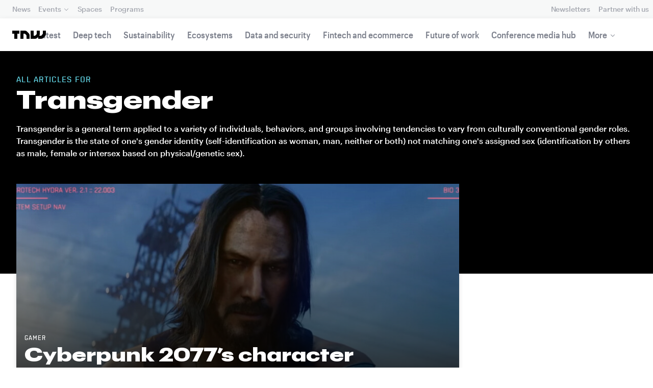

--- FILE ---
content_type: text/html; charset=UTF-8
request_url: https://next.tnwcdn.com/topic/transgender/page/2
body_size: 13997
content:
<!DOCTYPE html>
<!--
Development:
JULIO FOULQUIE, @j3j5@hachyderm.io, ✈Montevideo, UY
MARC TORAL, ✈Amsterdam, NL
JULIAN SZNAIDER, ✈Buenos Aires, AR
——————————
Concept and Design by:
ALEXANDER GRIFFIOEN, @oscaralexander, ✈Amsterdam, NL
SÄINA SEEDORF, ✈Amsterdam, NL
——————————
Alumni:
JACK DUNN, ✈Amsterdam, NL
JULIAN AIJAL, @Jaijal, ✈Amsterdam, NL
SAM BLOK, ✈Amsterdam, NL
LAURA GENNO, ✈Amsterdam, NL
IRENE DE NICOLO, ✈Amsterdam, NL
DANIEL TARA, ✈Amsterdam, NL
EVGENY ASTAPOV, ✈Rotterdam, NL
RONAN O'LEARY, @ro_oleary, ✈Amsterdam, NL
PABLO ROMÁN, ✈Amsterdam, NL
JAMES SCOTT, ✈Amsterdam, NL
JELLE VAN WIJHE, ✈Amsterdam, NL
MATTHEW ELWORTHY, ✈Amsterdam, NL
OSCAR VAN ZIJVERDEN, ✈Amsterdam, NL
STEPHAN LAGERWAARD, ✈Amsterdam, NL
-->

<html lang="en">
    <head>
        <meta charset="utf-8">
        <meta name="viewport" content="width=device-width, initial-scale=1, maximum-scale=1">
        <meta content="IE=edge,chrome=1" http-equiv="X-UA-Compatible">
        <meta content="telephone=no" name="format-detection">
        <meta content="unsafe-url" name="referrer">
        <meta content="The Next Web" name="apple-mobile-web-app-title">

                <link rel="preload" href="//next.tnwcdn.com/assets/next/css/base.css?af24e65ec70ba6a3571bc69de0e8f4e09ff399ea" as="style">
        <link rel="preload" as="script" href="//next.tnwcdn.com/assets/next/js/base.js?af24e65ec70ba6a3571bc69de0e8f4e09ff399ea" >
                    <link rel="preload" href="//next.tnwcdn.com/assets/next/css/media.css?af24e65ec70ba6a3571bc69de0e8f4e09ff399ea" as="style">
                <link rel="preload" href='https://next.tnwcdn.com/assets/next/fonts/graphik-wide-black.woff2' as='font' type='font/woff2' crossorigin='anonymous'>

        
        
                
        
                                                                                                
                        <title>Transgender News  page 2 | TNW</title>
            
        
                        
    <!-- OpenGraph -->
    <meta content="Transgender news  page 2  | TNW" property="og:title" />
    <meta content="TNW | Transgender" property="og:site_name" />
    <meta content="https://thenextweb.com/topic/transgender" property="og:url" />
    <meta content="Transgender is a general term applied to a variety of individuals, behaviors, and groups involving tendencies to vary from culturally conventional gender roles. Transgender is the state of one&#039;s gender identity (self-identification as woman, man, neither or both) not matching one&#039;s assigned sex (identification by others as male, female or intersex based on physical/genetic sex)." property="og:description" />
    <meta content="https://img-cdn.tnwcdn.com/image?text=Transgender%2C640%2C460&amp;text_align=center&amp;text_color=fff&amp;text_size=56&amp;text_valign=middle&amp;url=https%3A%2F%2Fcdn0.tnwcdn.com%2Fwp-content%2Fblogs.dir%2F1%2Ffiles%2F2021%2F05%2Fftimg-tnw_general.jpg&amp;signature=46c6e177f34d2beb9c3b91fef595b08a" property="og:image" />
    <meta content="720" property="og:image:height" />
    <meta content="1280" property="og:image:width" />
    <meta content="website" property="og:type" />
        <meta property="og:locale" content="en_US">
    <!-- Twitter Card -->
    <meta name="twitter:card" content="summary_large_image" />
    <meta name="twitter:site" content="@transgender" />
    <meta name="twitter:creator" content="@thenextweb" />
    <meta name="twitter:title" content="Transgender" />
    <meta name="twitter:description" content="Transgender is a general term applied to a variety of individuals, behaviors, and groups involving tendencies to vary from culturally conventional gender roles. Transgender is the state of one&#039;s gender identity (self-identification as woman, man, neither or both) not matching one&#039;s assigned sex (identification by others as male, female or intersex based on physical/genetic sex)." />
    <meta name="twitter:image" content="https://img-cdn.tnwcdn.com/image?text=Transgender%2C640%2C460&amp;text_align=center&amp;text_color=fff&amp;text_size=56&amp;text_valign=middle&amp;url=https%3A%2F%2Fcdn0.tnwcdn.com%2Fwp-content%2Fblogs.dir%2F1%2Ffiles%2F2021%2F05%2Fftimg-tnw_general.jpg&amp;signature=46c6e177f34d2beb9c3b91fef595b08a" />
    <meta name="twitter:alt" content="All articles for Transgender" />

        <link rel="apple-touch-icon" sizes="57x57" href="//next.tnwcdn.com/assets/img/favicon/apple-touch-icon-57x57.png">
        <link rel="apple-touch-icon" sizes="60x60" href="//next.tnwcdn.com/assets/img/favicon/apple-touch-icon-60x60.png">
        <link rel="apple-touch-icon" sizes="72x72" href="//next.tnwcdn.com/assets/img/favicon/apple-touch-icon-72x72.png">
        <link rel="apple-touch-icon" sizes="76x76" href="//next.tnwcdn.com/assets/img/favicon/apple-touch-icon-76x76.png">
        <link rel="apple-touch-icon" sizes="114x114" href="//next.tnwcdn.com/assets/img/favicon/apple-touch-icon-114x114.png">
        <link rel="apple-touch-icon" sizes="120x120" href="//next.tnwcdn.com/assets/img/favicon/apple-touch-icon-120x120.png">
        <link rel="apple-touch-icon" sizes="144x144" href="//next.tnwcdn.com/assets/img/favicon/apple-touch-icon-144x144.png">
        <link rel="apple-touch-icon" sizes="152x152" href="//next.tnwcdn.com/assets/img/favicon/apple-touch-icon-152x152.png">
        <link rel="apple-touch-icon" sizes="180x180" href="//next.tnwcdn.com/assets/img/favicon/apple-touch-icon-180x180.png">
        <link rel="icon" type="image/png" href="//next.tnwcdn.com/assets/img/favicon/favicon-32x32.png" sizes="32x32">
        <link rel="icon" type="image/png" href="//next.tnwcdn.com/assets/img/favicon/favicon-48x48.png" sizes="48x48">
        <link rel="icon" type="image/png" href="//next.tnwcdn.com/assets/img/favicon/favicon-194x194.png" sizes="194x194">
        <link rel="icon" type="image/png" href="//next.tnwcdn.com/assets/img/favicon/favicon-96x96.png" sizes="96x96">
        <link rel="icon" type="image/png" href="//next.tnwcdn.com/assets/img/favicon/favicon-192x192.png" sizes="192x192">
        <link rel="icon" type="image/png" href="//next.tnwcdn.com/assets/img/favicon/favicon-16x16.png" sizes="16x16">
        <link rel="shortcut icon" href="//next.tnwcdn.com/assets/img/favicon/favicon-16x16.png">
        <link rel="icon" href="/favicon.ico">
        <script src="//next.tnwcdn.com/assets/js/lib/modernizr-custom.js?af24e65ec70ba6a3571bc69de0e8f4e09ff399ea" async></script>
        <link rel="manifest" href="/manifest.json">
        <script type="module" src="https://cdn.jsdelivr.net/npm/@justinribeiro/lite-youtube@1.3.1/lite-youtube.js"></script>

        <style>body{visibility:hidden;}</style>

        <!-- Google Tag Manager -->
        <script>(function(w,d,s,l,i){w[l]=w[l]||[];w[l].push({'gtm.start':
        new Date().getTime(),event:'gtm.js'});var f=d.getElementsByTagName(s)[0],
        j=d.createElement(s),dl=l!='dataLayer'?'&l='+l:'';j.async=true;j.src=
        'https://www.googletagmanager.com/gtm.js?id='+i+dl;f.parentNode.insertBefore(j,f);
        })(window,document,'script','dataLayer','GTM-NNKTCH4W');</script>
        <!-- End Google Tag Manager -->

        <script type="text/javascript">
            window.dataLayer = window.dataLayer || [];
        </script>

        
        <script>
            !function(t,e){var o,n,p,r;e.__SV||(window.posthog && window.posthog.__loaded)||(window.posthog=e,e._i=[],e.init=function(i,s,a){function g(t,e){var o=e.split(".");2==o.length&&(t=t[o[0]],e=o[1]),t[e]=function(){t.push([e].concat(Array.prototype.slice.call(arguments,0)))}}(p=t.createElement("script")).type="text/javascript",p.crossOrigin="anonymous",p.async=!0,p.src=s.api_host.replace(".i.posthog.com","-assets.i.posthog.com")+"/static/array.js",(r=t.getElementsByTagName("script")[0]).parentNode.insertBefore(p,r);var u=e;for(void 0!==a?u=e[a]=[]:a="posthog",u.people=u.people||[],u.toString=function(t){var e="posthog";return"posthog"!==a&&(e+="."+a),t||(e+=" (stub)"),e},u.people.toString=function(){return u.toString(1)+".people (stub)"},o="init ts ns yi rs os Qr es capture Hi calculateEventProperties hs register register_once register_for_session unregister unregister_for_session fs getFeatureFlag getFeatureFlagPayload isFeatureEnabled reloadFeatureFlags updateFlags updateEarlyAccessFeatureEnrollment getEarlyAccessFeatures on onFeatureFlags onSurveysLoaded onSessionId getSurveys getActiveMatchingSurveys renderSurvey displaySurvey cancelPendingSurvey canRenderSurvey canRenderSurveyAsync identify setPersonProperties group resetGroups setPersonPropertiesForFlags resetPersonPropertiesForFlags setGroupPropertiesForFlags resetGroupPropertiesForFlags reset get_distinct_id getGroups get_session_id get_session_replay_url alias set_config startSessionRecording stopSessionRecording sessionRecordingStarted captureException startExceptionAutocapture stopExceptionAutocapture loadToolbar get_property getSessionProperty vs us createPersonProfile cs Yr ps opt_in_capturing opt_out_capturing has_opted_in_capturing has_opted_out_capturing get_explicit_consent_status is_capturing clear_opt_in_out_capturing ls debug O ds getPageViewId captureTraceFeedback captureTraceMetric Vr".split(" "),n=0;n<o.length;n++)g(u,o[n]);e._i.push([i,s,a])},e.__SV=1)}(document,window.posthog||[]);
            posthog.init('phc_U6GxCW1e025EJZwgZdk8dI6LjxInuuygM3K2AswPHYW', {
                api_host: 'https://eu.i.posthog.com',
                defaults: '2025-11-30',
                person_profiles: 'identified_only'
            })
        </script>

        <!-- Calendly embed script and styles -->
        <link href="https://calendly.com/assets/external/widget.css" rel="stylesheet">
        <script src="https://calendly.com/assets/external/widget.js" type="text/javascript"></script>

        <link href="//next.tnwcdn.com/assets/next/css/base.css?af24e65ec70ba6a3571bc69de0e8f4e09ff399ea" rel="stylesheet" type="text/css">
                    <link href="//next.tnwcdn.com/assets/next/css/media.css?af24e65ec70ba6a3571bc69de0e8f4e09ff399ea" rel="stylesheet" type="text/css">
            <noscript>
                <link href="//next.tnwcdn.com/assets/next/css/media.css?af24e65ec70ba6a3571bc69de0e8f4e09ff399ea" rel="stylesheet" type="text/css">
            </noscript>
        
        <meta http-equiv="Content-Security-Policy" content="upgrade-insecure-requests">
        <link rel="dns-prefetch" href="//cdn0.tnwcdn.com/">
        <link rel="dns-prefetch" href="//next.tnwcdn.com/">
        <link rel="dns-prefetch" href="//img-cdn.tnwcdn.com/">
        <link rel="preconnect" href="//cdn0.tnwcdn.com/">
        <link rel="preconnect" href="//next.tnwcdn.com/">
        <link rel="preconnect" href="//img-cdn.tnwcdn.com/">
        <link rel="stylesheet preload" as="style" href="//use.fontawesome.com/releases/v5.6.3/css/all.css" integrity="sha384-UHRtZLI+pbxtHCWp1t77Bi1L4ZtiqrqD80Kn4Z8NTSRyMA2Fd33n5dQ8lWUE00s/" crossorigin="anonymous" async>
                    <link rel="canonical" href="https://next.tnwcdn.com/topic/transgender/page/2"/>
        
        
                        
                                        <link rel="prev" href="https://next.tnwcdn.com/topic/transgender" />
            
                    
                                        
                                <!-- JSON-LD Breadcrumbs -->
    <script type="application/ld+json">
        {"@context":"http:\/\/schema.org","@id":"#Breadcrumb","name":"TNW","@type":"BreadcrumbList","itemListElement":[{"@type":"ListItem","position":1,"name":"TNW","item":{"@type":"WebPage","@id":"https:\/\/next.tnwcdn.com","name":"TNW","url":"https:\/\/next.tnwcdn.com"}},{"@type":"ListItem","position":2,"name":"Transgender News","item":{"@type":"WebPage","@id":"https:\/\/next.tnwcdn.com\/topic\/transgender","url":"https:\/\/next.tnwcdn.com\/topic\/transgender","name":"Transgender News"}}]}
     </script>
        <!-- JSON-LD schema -->
    <script type="application/ld+json">
        [{"@id": "https://data.thenextweb.com/tnw/entity/transgender", "url": "https://thenextweb.com/topic/transgender", "name": "Transgender", "@type": "Thing", "sameAs": ["http://rdf.freebase.com/ns/m.07qkc", "http://dbpedia.org/resource/Transgender"], "@context": "http://schema.org", "description": "Transgender is a general term applied to a variety of individuals, behaviors, and groups involving tendencies to vary from culturally conventional gender roles. Transgender is the state of one's gender identity (self-identification as woman, man, neither or both) not matching one's assigned sex (identification by others as male, female or intersex based on physical/genetic sex).", "alternateName": ["Trans"], "mainEntityOfPage": "https://thenextweb.com/topic/transgender"}]
    </script>
            <script>
            var APP_ENV = {
                'site_url': 'https://thenextweb.com/' + '',
                'cookie_domain': '.thenextweb.com'
            };
        </script>
                                    
        <script>
        
        (function () {
          window.dataLayer = window.dataLayer || [];

          window.dataLayer.push(arguments);

          window.dataLayer.push({
            event: 'defaultConsentSet',
            consentStatus: arguments[2],
          });

          window.dispatchEvent(new CustomEvent('defaultConsentSet', {
            detail: {
              consent: arguments[2],
            },
          }));
        }('consent', 'default', (function () {
          const defaults = {
            ad_storage: 'denied',
            analytics_storage: 'denied'
          };

          let cookie = document.cookie.split('; ').find(function(row) {
            return row.startsWith('__tnw_cookieConsent=');
          });

          if (typeof cookie === 'undefined') {
            return defaults;
          }

          cookie = cookie.slice(20);

          try {
            cookie = JSON.parse(decodeURIComponent(cookie));
          } catch (e) {
            return defaults;
          }

          return cookie;
        }())));
        
        </script>
    </head>

                    
        
        
            
    
    
    
    
    <body class="site-tnwNext" id="next-top">
        <!-- Google Tag Manager (noscript) -->
        <noscript><iframe src="https://www.googletagmanager.com/ns.html?id=GTM-NNKTCH4W"
        height="0" width="0" style="display:none;visibility:hidden"></iframe></noscript>
        <!-- End Google Tag Manager (noscript) -->
        <a class="skip-link" href="#main">Skip to content</a>

        

        <div id="fb-root"></div>
        
                <nav class="c-nav has-level2" id="nav" role="navigation" style="top: 0;">
        <div class="c-nav__level1">
        <button class="c-nav__menuToggle c-nav__menuToggle--level-1 js-menuToggleLevel" data-nav-level="1" id="nav-menuLevel1" type="button" aria-haspopup="true" aria-controls="overlay__hook" aria-expanded="false">
          <span class="visually-hidden">Toggle Navigation</span>
        </button>

        <div class="navLabel_dt">
            <a class="c-nav__logo" href="/" data-event-category="Article" data-event-action="Navigation bar" data-event-label="TNW Logo" name="TNW Logo" data-event-non-interaction="false">
                <svg preserveAspectRatio="xMidYMid meet" viewBox="0 0 66 16">
                    <path d="M32.23993 5A6.00284 6.00284 0 0 1 34 9.24261V16h-6v-5.929a2.00249 2.00249 0 0 0-.58856-1.41424l-2.07239-2.07101A2.00315 2.00315 0 0 0 23.92346 6H22v10h-6V0h8.75189a6 6 0 0 1 4.24268 1.75739zM60 0v5.929a2.00245 2.00245 0 0 1-.58856 1.41418l-2.07385 2.071A1.99969 1.99969 0 0 1 55.9234 10h-2.88214A5.99166 5.99166 0 0 0 54 6.75732V0h-6v5.929a2.00245 2.00245 0 0 1-.58856 1.41418l-2.07385 2.071A1.99969 1.99969 0 0 1 43.9234 10H42V0h-6v16h8.75189a6.003 6.003 0 0 0 4.244-1.75739L51 12.23938V16h5.75189a6.003 6.003 0 0 0 4.244-1.75739l3.244-3.24267A6.00264 6.00264 0 0 0 66 6.75732V0zM0 6h4v10h6V6h4V0H0z"></path>
                </svg>
            </a>

                                            
            
            
                    
                                                                                                                                                    
                
                        </div>

        <div class="c-nav__menuContainer c-nav__menuContainer--1" id="overlay__hook">
            
            <ul class="c-nav__menu">

                
                                                                
                                
        						
        						            								                										
              									
          							
                    
                                                                    <li class="c-nav__menuItem">
                            <a class="c-nav__menuLink" data-event-category="Navigation bar" data-event-action="News" data-event-label="/" data-event-non-interaction="false" href="/" >
                                News
                            </a>
                        </li>
                                    
        						
        						            								
          							
                    
                    
                                                
                                  							
                        
          							                                                  							

                                                <li class="c-nav__menuItem has-menu">
                            <button class="c-nav__menuLink" type="button" aria-haspopup="true" aria-expanded="false">Events</button>

                            <ul class="c-nav__submenu" role="menu">
                                                                    
                                    
                                    <li class="c-nav__submenuItem">
                                        <a class="c-nav__submenuLink" href="/conference" data-event-category="Navigation bar" data-event-action="TNW Conference" data-event-label="/conference" data-event-non-interaction="false"  >
                                            <span class="c-nav__submenuLinkTitle" data-event-category="Navigation bar" data-event-action="TNW Conference" data-event-label="/conference" data-event-non-interaction="false">TNW Conference</span>
                                            <span class="c-nav__submenuLinkNote">June 19 &amp; 20, 2025</span>
                                        </a>
                                    </li>
                                                                    
                                    
                                    <li class="c-nav__submenuItem">
                                        <a class="c-nav__submenuLink" href="/events" data-event-category="Navigation bar" data-event-action="All events" data-event-label="/events" data-event-non-interaction="false"  >
                                            <span class="c-nav__submenuLinkTitle" data-event-category="Navigation bar" data-event-action="All events" data-event-label="/events" data-event-non-interaction="false">All events</span>
                                            <span class="c-nav__submenuLinkNote"></span>
                                        </a>
                                    </li>
                                                            </ul>
                        </li>
                                    
        						
        						            								
          							
                    
                                                                    <li class="c-nav__menuItem">
                            <a class="c-nav__menuLink" data-event-category="Navigation bar" data-event-action="Spaces" data-event-label="/spaces" data-event-non-interaction="false" href="/spaces" >
                                Spaces
                            </a>
                        </li>
                                    
        						
        						            								
          							
                    
                                                                    <li class="c-nav__menuItem">
                            <a class="c-nav__menuLink" data-event-category="Navigation bar" data-event-action="Programs" data-event-label="/programs" data-event-non-interaction="false" href="/programs" >
                                Programs
                            </a>
                        </li>
                                                </ul>

            
                                    
                            <hr class="mobile_menu_divider "/>
                <ul class="c-nav__menu c-nav__icons">
                                                      					
              					
                        
                                        						              					
              					<li class="c-nav__menuItem c-nav__iconsItem">
                						<a href="/newsletters" class="c-nav__menuLink" data-event-category="Navigation bar" data-event-action="Newsletter" data-event-label="Newsletters top right - click" data-event-non-interaction="false">
                               			    <span data-event-category="Navigation bar" data-event-action="Newsletters" data-event-label="/newsletters" data-event-non-interaction="false" class="c-nav__iconsItem--label">Newsletters</span>
                						</a>
              					</li>
                                  					
              					
                        
                        
              					<li class="c-nav__menuItem c-nav__iconsItem">
                						<a href="/partnerships" class="c-nav__menuLink">
                               			    <span data-event-category="Navigation bar" data-event-action="Partner with us" data-event-label="/partnerships" data-event-non-interaction="false" class="c-nav__iconsItem--label">Partner with us</span>
                						</a>
              					</li>
                            				</ul>


            
                        
            <footer class="c-nav__footer">
                <ul class="c-nav__social">
                    <li class="c-nav__socialItem">
                        <a class="c-nav__socialLink" href="https://facebook.com/thenextweb" target="_blank" rel="noopener noreferrer" name="Facebook Social Link">
                            <svg class="c-nav__socialIcon"><use xlink:href="/assets/next/img/icons.svg#facebook"></use></svg>
                        </a>
                    </li>
                    <li class="c-nav__socialItem">
                        <a class="c-nav__socialLink" href="https://www.instagram.com/thenextweb" target="_blank" rel="noopener noreferrer" name="Instagram Social Link">
                            <svg class="c-nav__socialIcon"><use xlink:href="/assets/next/img/icons.svg#instagram"></use></svg>
                        </a>
                    </li>
                    <li class="c-nav__socialItem">
                        <a class="c-nav__socialLink" href="https://twitter.com/thenextweb" target="_blank" rel="noopener noreferrer" name="Twitter Social Link">
                            <svg class="c-nav__socialIcon"><use xlink:href="/assets/next/img/icons.svg#twitter"></use></svg>
                        </a>
                    </li>
                    <li class="c-nav__socialItem">
                        <a class="c-nav__socialLink" href="https://youtube.com/user/thenextweb" target="_blank" rel="noopener noreferrer" name="Youtube Social Link">
                            <svg class="c-nav__socialIcon"><use xlink:href="/assets/next/img/icons.svg#youtube"></use></svg>
                        </a>
                    </li>
                    <li class="c-nav__socialItem">
                        <a class="c-nav__socialLink" href="https://flipboard.com/@thenextweb" target="_blank" rel="noopener noreferrer" name="Flipboard Social Link">
                            <svg class="c-nav__socialIcon"><use xlink:href="/assets/next/img/icons.svg#flipboard"></use></svg>
                        </a>
                    </li>
                    <li class="c-nav__socialItem">
                        <a class="c-nav__socialLink" href="/newsletters" name="Email Social Link">
                            <svg class="c-nav__socialIcon"><use xlink:href="/assets/next/img/icons.svg#mail"></use></svg>
                        </a>
                    </li>
                </ul>
            </footer>

        </div>
    </div>
    
    
    
    
    
        
            <div class="c-nav__level2 tnw news">
                <div class="c-nav__pwd">
                                            <a class="c-nav__pwdLogo" href="/">
                            <svg class="tnwLogo__ft"><use xlink:href="/assets/next/img/icons.svg#tnwFT"></use></svg>
                            <svg class="tnwLogo__tnw"><use xlink:href="/assets/next/img/icons.svg#tnw"></use></svg>
                        </a>
                                                                                    
                    <span class="c-nav__pwdSection">News</span>

                    <a class="c-nav__pwdSite" href="/" title="">
                        <span class="sm:hidden" id="channelName_abbr">news</span>
                        <span class="max-sm:hidden xl:hidden">news</span>
                        <span class="max-xl:hidden" id="channelName_mob">news</span>
                    </a>

                </div>

                                
                
                                    <div class="c-nav__menuContainer c-nav__menuContainer--2">
                        <ul class="c-nav__menu">
                            
                                                            
                                
                                <li class="c-nav__menuItem">
                                    <a class="c-nav__menuLink" href="/latest" data-event-category="Navigation bar" data-event-action="Latest" data-event-label="/latest" data-event-non-interaction="false">Latest</a>
                                </li>
                                                            
                                
                                <li class="c-nav__menuItem">
                                    <a class="c-nav__menuLink" href="/deep-tech" data-event-category="Navigation bar" data-event-action="Deep tech" data-event-label="/deep-tech" data-event-non-interaction="false">Deep tech</a>
                                </li>
                                                            
                                
                                <li class="c-nav__menuItem">
                                    <a class="c-nav__menuLink" href="/sustainability" data-event-category="Navigation bar" data-event-action="Sustainability" data-event-label="/sustainability" data-event-non-interaction="false">Sustainability</a>
                                </li>
                                                            
                                
                                <li class="c-nav__menuItem">
                                    <a class="c-nav__menuLink" href="/ecosystems" data-event-category="Navigation bar" data-event-action="Ecosystems" data-event-label="/ecosystems" data-event-non-interaction="false">Ecosystems</a>
                                </li>
                                                            
                                
                                <li class="c-nav__menuItem">
                                    <a class="c-nav__menuLink" href="/data-security" data-event-category="Navigation bar" data-event-action="Data and security" data-event-label="/data-security" data-event-non-interaction="false">Data and security</a>
                                </li>
                                                            
                                
                                <li class="c-nav__menuItem">
                                    <a class="c-nav__menuLink" href="/fintech-ecommerce" data-event-category="Navigation bar" data-event-action="Fintech and ecommerce" data-event-label="/fintech-ecommerce" data-event-non-interaction="false">Fintech and ecommerce</a>
                                </li>
                                                            
                                
                                <li class="c-nav__menuItem">
                                    <a class="c-nav__menuLink" href="/future-of-work" data-event-category="Navigation bar" data-event-action="Future of work" data-event-label="/future-of-work" data-event-non-interaction="false">Future of work</a>
                                </li>
                                                            
                                
                                <li class="c-nav__menuItem">
                                    <a class="c-nav__menuLink" href="https://thenextweb.com/topic/tnw-conference" data-event-category="Navigation bar" data-event-action="Conference media hub" data-event-label="https://thenextweb.com/topic/tnw-conference" data-event-non-interaction="false">Conference media hub</a>
                                </li>
                            
                            
                                                            
                                                                                                                                                                                                                                                                                                                                                                                    
                                <li class="c-nav__menuItem has-menu">
                                    <button class="c-nav__menuLink" type="button" aria-haspopup="true" aria-expanded="false">More</button>

                                    <ul class="c-nav__submenu">
                                                                                    
                                            
                                            <li class="c-nav__submenuItem">
                                                <a class="c-nav__submenuLink" href="/startups-technology">
                                                    <span class="c-nav__submenuLinkTitle" data-event-category="Navigation bar" data-event-action="Startups and technology" data-event-label="/startups-technology" data-event-non-interaction="false">Startups and technology</span>
                                                </a>
                                            </li>
                                                                                    
                                            
                                            <li class="c-nav__submenuItem">
                                                <a class="c-nav__submenuLink" href="/investors-funding">
                                                    <span class="c-nav__submenuLinkTitle" data-event-category="Navigation bar" data-event-action="Investors and funding" data-event-label="/investors-funding" data-event-non-interaction="false">Investors and funding</span>
                                                </a>
                                            </li>
                                                                                    
                                            
                                            <li class="c-nav__submenuItem">
                                                <a class="c-nav__submenuLink" href="/government-policy">
                                                    <span class="c-nav__submenuLinkTitle" data-event-category="Navigation bar" data-event-action="Government and policy" data-event-label="/government-policy" data-event-non-interaction="false">Government and policy</span>
                                                </a>
                                            </li>
                                                                                    
                                            
                                            <li class="c-nav__submenuItem">
                                                <a class="c-nav__submenuLink" href="/corporates-innovation">
                                                    <span class="c-nav__submenuLinkTitle" data-event-category="Navigation bar" data-event-action="Corporates and innovation" data-event-label="/corporates-innovation" data-event-non-interaction="false">Corporates and innovation</span>
                                                </a>
                                            </li>
                                                                                    
                                            
                                            <li class="c-nav__submenuItem">
                                                <a class="c-nav__submenuLink" href="https://fast.wistia.com/embed/channel/hckmzyzq7e">
                                                    <span class="c-nav__submenuLinkTitle" data-event-category="Navigation bar" data-event-action="Podcast" data-event-label="https://fast.wistia.com/embed/channel/hckmzyzq7e" data-event-non-interaction="false">Podcast</span>
                                                </a>
                                            </li>
                                                                            </ul>
                                </li>
                                                    </ul>

                        <button class="c-nav__menuScroller" type="button" aria-hidden="true"></button>
                    </div>
                            </div>

        
        </nav>
                        <div class="o-page" id="main">
            <div class="o-page__main">
                
<div class="c-channel c-channel--topic o-page__main">
    <header class="c-topic__header js-parallax o-parallax">
        <div class="o-wrapper">
            <p class="c-topic__subheading">All Articles for</p>
            <h1 class="c-topic__heading">Transgender</h1>
            <p class="c-topic__desc">
                Transgender is a general term applied to a variety of individuals, behaviors, and groups involving tendencies to vary from culturally conventional gender roles. Transgender is the state of one's gender identity (self-identification as woman, man, neither or both) not matching one's assigned sex (identification by others as male, female or intersex based on physical/genetic sex).
            </p>
        </div>
    </header>

    <div class="o-wrapper">
        <div class="c-split">
            <main class="c-split__main">
                <div class="c-topArticles o-grid o-grid--gap-m">
                                                                    
                                                                                                    <article class="c-topArticles__article o-grid__col ">
                            <div class="c-card c-card--visual">

                                <a class="c-card__image o-media xs:o-media--1:1 md:o-media--16:9" data-event-category="Topic" data-event-action="Top story" data-event-label="Cyberpunk 2077&#8217;s character creation system won&#8217;t have gender options" data-event-non-interaction="false" href="/news/cyberpunk-2077s-character-creation-system-wont-have-gender-options">
                                    <img
                                        data-event-category="Topic"
                                        data-event-action="Top story"
                                        data-event-label="Cyberpunk 2077&#8217;s character creation system won&#8217;t have gender options"
                                        data-event-non-interaction="false"
                                        alt="Cyberpunk 2077&#8217;s character creation system won&#8217;t have gender options"
                                                                                                                        class="c-card__imageImage"
                                                                                    src="https://img-cdn.tnwcdn.com/image?fit=2682%2C1509&amp;url=https%3A%2F%2Fcdn0.tnwcdn.com%2Fwp-content%2Fblogs.dir%2F1%2Ffiles%2F2019%2F06%2FCyberpunk-2077-Keanu-Reeves-hed.jpg&amp;signature=d0577f2c59ab23206020f07ba1f4a5d2"
                                        srcset=" https://img-cdn.tnwcdn.com/image?fit=741%2C741&amp;url=https%3A%2F%2Fcdn0.tnwcdn.com%2Fwp-content%2Fblogs.dir%2F1%2Ffiles%2F2019%2F06%2FCyberpunk-2077-Keanu-Reeves-hed.jpg&amp;signature=cf0ab049a02463fc61b0777593999e60 741w ,   https://img-cdn.tnwcdn.com/image?fit=1482%2C1482&amp;url=https%3A%2F%2Fcdn0.tnwcdn.com%2Fwp-content%2Fblogs.dir%2F1%2Ffiles%2F2019%2F06%2FCyberpunk-2077-Keanu-Reeves-hed.jpg&amp;signature=8fb08b2feb16beeaf329700c98046316 1482w ,   https://img-cdn.tnwcdn.com/image?fit=2223%2C2223&amp;url=https%3A%2F%2Fcdn0.tnwcdn.com%2Fwp-content%2Fblogs.dir%2F1%2Ffiles%2F2019%2F06%2FCyberpunk-2077-Keanu-Reeves-hed.jpg&amp;signature=53755c9936ee751a19f3f4e075c204ab 2223w ,   https://img-cdn.tnwcdn.com/image?fit=659%2C371&amp;url=https%3A%2F%2Fcdn0.tnwcdn.com%2Fwp-content%2Fblogs.dir%2F1%2Ffiles%2F2019%2F06%2FCyberpunk-2077-Keanu-Reeves-hed.jpg&amp;signature=2114f9968426772df76f2c3427e03d06 659w ,   https://img-cdn.tnwcdn.com/image?fit=1318%2C742&amp;url=https%3A%2F%2Fcdn0.tnwcdn.com%2Fwp-content%2Fblogs.dir%2F1%2Ffiles%2F2019%2F06%2FCyberpunk-2077-Keanu-Reeves-hed.jpg&amp;signature=9fc9d93dfd55f7836457984ca514df30 1318w ,   https://img-cdn.tnwcdn.com/image?fit=1977%2C1113&amp;url=https%3A%2F%2Fcdn0.tnwcdn.com%2Fwp-content%2Fblogs.dir%2F1%2Ffiles%2F2019%2F06%2FCyberpunk-2077-Keanu-Reeves-hed.jpg&amp;signature=5ecc95ba701541b8ae55baf112bcc4f4 1977w ,   https://img-cdn.tnwcdn.com/image?fit=922%2C519&amp;url=https%3A%2F%2Fcdn0.tnwcdn.com%2Fwp-content%2Fblogs.dir%2F1%2Ffiles%2F2019%2F06%2FCyberpunk-2077-Keanu-Reeves-hed.jpg&amp;signature=75d542a2a6fb05e4c10ce2d20273b8dd 922w ,   https://img-cdn.tnwcdn.com/image?fit=1844%2C1038&amp;url=https%3A%2F%2Fcdn0.tnwcdn.com%2Fwp-content%2Fblogs.dir%2F1%2Ffiles%2F2019%2F06%2FCyberpunk-2077-Keanu-Reeves-hed.jpg&amp;signature=a9ed427cdd7011954920c4543f4d676e 1844w ,   https://img-cdn.tnwcdn.com/image?fit=2766%2C1557&amp;url=https%3A%2F%2Fcdn0.tnwcdn.com%2Fwp-content%2Fblogs.dir%2F1%2Ffiles%2F2019%2F06%2FCyberpunk-2077-Keanu-Reeves-hed.jpg&amp;signature=dfc0e2a9e6d2514192e8c915218ed0bd 2766w ,   https://img-cdn.tnwcdn.com/image?fit=630%2C355&amp;url=https%3A%2F%2Fcdn0.tnwcdn.com%2Fwp-content%2Fblogs.dir%2F1%2Ffiles%2F2019%2F06%2FCyberpunk-2077-Keanu-Reeves-hed.jpg&amp;signature=f97f0cd78bdfe637a6679e94334ea399 630w ,   https://img-cdn.tnwcdn.com/image?fit=1260%2C710&amp;url=https%3A%2F%2Fcdn0.tnwcdn.com%2Fwp-content%2Fblogs.dir%2F1%2Ffiles%2F2019%2F06%2FCyberpunk-2077-Keanu-Reeves-hed.jpg&amp;signature=809da4ebcd0fe33e02f0eec63a85ce5b 1260w ,   https://img-cdn.tnwcdn.com/image?fit=1890%2C1065&amp;url=https%3A%2F%2Fcdn0.tnwcdn.com%2Fwp-content%2Fblogs.dir%2F1%2Ffiles%2F2019%2F06%2FCyberpunk-2077-Keanu-Reeves-hed.jpg&amp;signature=fd820b0f583977e10d188f121428d1f5 1890w ,   https://img-cdn.tnwcdn.com/image?fit=894%2C503&amp;url=https%3A%2F%2Fcdn0.tnwcdn.com%2Fwp-content%2Fblogs.dir%2F1%2Ffiles%2F2019%2F06%2FCyberpunk-2077-Keanu-Reeves-hed.jpg&amp;signature=9f30f83a4c311c2531657d2c6e10a9db 894w ,   https://img-cdn.tnwcdn.com/image?fit=1788%2C1006&amp;url=https%3A%2F%2Fcdn0.tnwcdn.com%2Fwp-content%2Fblogs.dir%2F1%2Ffiles%2F2019%2F06%2FCyberpunk-2077-Keanu-Reeves-hed.jpg&amp;signature=28f5b73cf9c11e4ad23887f442a389d4 1788w ,   https://img-cdn.tnwcdn.com/image?fit=2682%2C1509&amp;url=https%3A%2F%2Fcdn0.tnwcdn.com%2Fwp-content%2Fblogs.dir%2F1%2Ffiles%2F2019%2F06%2FCyberpunk-2077-Keanu-Reeves-hed.jpg&amp;signature=d0577f2c59ab23206020f07ba1f4a5d2 2682w  "
                                                                                    sizes="
                                            (max-width:  767px) 741px,
                                            (width: 768px) 659px,
                                            (min-width:  769px) and (max-width: 1023px) 922px,
                                            (width: 1024px) 630px,
                                            894px"
                                                                            />

                                    <noscript>
                                        <img
                                                                                        src="https://img-cdn.tnwcdn.com/image?fit=2682%2C1509&amp;url=https%3A%2F%2Fcdn0.tnwcdn.com%2Fwp-content%2Fblogs.dir%2F1%2Ffiles%2F2019%2F06%2FCyberpunk-2077-Keanu-Reeves-hed.jpg&amp;signature=d0577f2c59ab23206020f07ba1f4a5d2"
                                            srcset=" https://img-cdn.tnwcdn.com/image?fit=741%2C741&amp;url=https%3A%2F%2Fcdn0.tnwcdn.com%2Fwp-content%2Fblogs.dir%2F1%2Ffiles%2F2019%2F06%2FCyberpunk-2077-Keanu-Reeves-hed.jpg&amp;signature=cf0ab049a02463fc61b0777593999e60 741ww ,   https://img-cdn.tnwcdn.com/image?fit=1482%2C1482&amp;url=https%3A%2F%2Fcdn0.tnwcdn.com%2Fwp-content%2Fblogs.dir%2F1%2Ffiles%2F2019%2F06%2FCyberpunk-2077-Keanu-Reeves-hed.jpg&amp;signature=8fb08b2feb16beeaf329700c98046316 1482ww ,   https://img-cdn.tnwcdn.com/image?fit=2223%2C2223&amp;url=https%3A%2F%2Fcdn0.tnwcdn.com%2Fwp-content%2Fblogs.dir%2F1%2Ffiles%2F2019%2F06%2FCyberpunk-2077-Keanu-Reeves-hed.jpg&amp;signature=53755c9936ee751a19f3f4e075c204ab 2223ww ,   https://img-cdn.tnwcdn.com/image?fit=659%2C371&amp;url=https%3A%2F%2Fcdn0.tnwcdn.com%2Fwp-content%2Fblogs.dir%2F1%2Ffiles%2F2019%2F06%2FCyberpunk-2077-Keanu-Reeves-hed.jpg&amp;signature=2114f9968426772df76f2c3427e03d06 659ww ,   https://img-cdn.tnwcdn.com/image?fit=1318%2C742&amp;url=https%3A%2F%2Fcdn0.tnwcdn.com%2Fwp-content%2Fblogs.dir%2F1%2Ffiles%2F2019%2F06%2FCyberpunk-2077-Keanu-Reeves-hed.jpg&amp;signature=9fc9d93dfd55f7836457984ca514df30 1318ww ,   https://img-cdn.tnwcdn.com/image?fit=1977%2C1113&amp;url=https%3A%2F%2Fcdn0.tnwcdn.com%2Fwp-content%2Fblogs.dir%2F1%2Ffiles%2F2019%2F06%2FCyberpunk-2077-Keanu-Reeves-hed.jpg&amp;signature=5ecc95ba701541b8ae55baf112bcc4f4 1977ww ,   https://img-cdn.tnwcdn.com/image?fit=922%2C519&amp;url=https%3A%2F%2Fcdn0.tnwcdn.com%2Fwp-content%2Fblogs.dir%2F1%2Ffiles%2F2019%2F06%2FCyberpunk-2077-Keanu-Reeves-hed.jpg&amp;signature=75d542a2a6fb05e4c10ce2d20273b8dd 922ww ,   https://img-cdn.tnwcdn.com/image?fit=1844%2C1038&amp;url=https%3A%2F%2Fcdn0.tnwcdn.com%2Fwp-content%2Fblogs.dir%2F1%2Ffiles%2F2019%2F06%2FCyberpunk-2077-Keanu-Reeves-hed.jpg&amp;signature=a9ed427cdd7011954920c4543f4d676e 1844ww ,   https://img-cdn.tnwcdn.com/image?fit=2766%2C1557&amp;url=https%3A%2F%2Fcdn0.tnwcdn.com%2Fwp-content%2Fblogs.dir%2F1%2Ffiles%2F2019%2F06%2FCyberpunk-2077-Keanu-Reeves-hed.jpg&amp;signature=dfc0e2a9e6d2514192e8c915218ed0bd 2766ww ,   https://img-cdn.tnwcdn.com/image?fit=630%2C355&amp;url=https%3A%2F%2Fcdn0.tnwcdn.com%2Fwp-content%2Fblogs.dir%2F1%2Ffiles%2F2019%2F06%2FCyberpunk-2077-Keanu-Reeves-hed.jpg&amp;signature=f97f0cd78bdfe637a6679e94334ea399 630ww ,   https://img-cdn.tnwcdn.com/image?fit=1260%2C710&amp;url=https%3A%2F%2Fcdn0.tnwcdn.com%2Fwp-content%2Fblogs.dir%2F1%2Ffiles%2F2019%2F06%2FCyberpunk-2077-Keanu-Reeves-hed.jpg&amp;signature=809da4ebcd0fe33e02f0eec63a85ce5b 1260ww ,   https://img-cdn.tnwcdn.com/image?fit=1890%2C1065&amp;url=https%3A%2F%2Fcdn0.tnwcdn.com%2Fwp-content%2Fblogs.dir%2F1%2Ffiles%2F2019%2F06%2FCyberpunk-2077-Keanu-Reeves-hed.jpg&amp;signature=fd820b0f583977e10d188f121428d1f5 1890ww ,   https://img-cdn.tnwcdn.com/image?fit=894%2C503&amp;url=https%3A%2F%2Fcdn0.tnwcdn.com%2Fwp-content%2Fblogs.dir%2F1%2Ffiles%2F2019%2F06%2FCyberpunk-2077-Keanu-Reeves-hed.jpg&amp;signature=9f30f83a4c311c2531657d2c6e10a9db 894ww ,   https://img-cdn.tnwcdn.com/image?fit=1788%2C1006&amp;url=https%3A%2F%2Fcdn0.tnwcdn.com%2Fwp-content%2Fblogs.dir%2F1%2Ffiles%2F2019%2F06%2FCyberpunk-2077-Keanu-Reeves-hed.jpg&amp;signature=28f5b73cf9c11e4ad23887f442a389d4 1788ww ,   https://img-cdn.tnwcdn.com/image?fit=2682%2C1509&amp;url=https%3A%2F%2Fcdn0.tnwcdn.com%2Fwp-content%2Fblogs.dir%2F1%2Ffiles%2F2019%2F06%2FCyberpunk-2077-Keanu-Reeves-hed.jpg&amp;signature=d0577f2c59ab23206020f07ba1f4a5d2 2682ww  "
                                                                                                                                            sizes="
                                                (max-width:  767px) 741px,
                                                (width: 768px) 659px,
                                                (min-width:  769px) and (max-width: 1023px) 922px,
                                                (width: 1024px) 630px,
                                                894px"
                                                                                                                                        alt="Cyberpunk 2077&#8217;s character creation system won&#8217;t have gender options"
                                            class="c-card__imageImage"
                                            data-event-category="Topic"
                                            data-event-action="Top story"
                                            data-event-label="Cyberpunk 2077&#8217;s character creation system won&#8217;t have gender options"
                                            data-event-non-interaction="false"
                                        />
                                    </noscript>
                                </a>
                                <header class="c-card__header">
                                    <ul class="c-tags">
                                                                            <li class="c-tags__tag"><a class="c-tags__link c-channel-featured" data-event-category="Topic" data-event-action="Tags" data-event-label="gamer" data-event-non-interaction="false" href="/topic/gamer">Gamer</a></li>
                                                                        </ul>
                                    <h2 class="c-card__heading c-card__heading--large"><a data-event-category="Topic" data-event-action="Top story" data-event-label="Cyberpunk 2077&#8217;s character creation system won&#8217;t have gender options" data-event-non-interaction="false" href="/news/cyberpunk-2077s-character-creation-system-wont-have-gender-options" tabindex="-1">Cyberpunk 2077&#8217;s character creation system won&#8217;t have gender options</a></h2>
                                    <ul class="c-meta">
                                        <li class="c-meta__item"><a class="c-meta__link" data-event-category="Topic" data-event-action="Author" data-event-label="Tristan Greene" data-event-non-interaction="false" href="/author/tristangreen">Tristan Greene</a></li>
                                        <li class="c-meta__item">6 years ago</li>
                                    </ul>
                                </header>
                            </div>
                        </article>
                                                                    
                                                                                                    <article class="c-topArticles__article o-grid__col  md:o-grid__col--1/2 ">
                            <div class="c-card c-card--visual">

                                <a class="c-card__image o-media xs:o-media--1:1 md:o-media--16:9" data-event-category="Topic" data-event-action="Top story" data-event-label="Damn near everyone is queer in the Borderlands franchise and I&#8217;m here for it" data-event-non-interaction="false" href="/news/damn-near-everyone-is-queer-in-the-borderlands-franchise-and-im-here-for-it">
                                    <img
                                        data-event-category="Topic"
                                        data-event-action="Top story"
                                        data-event-label="Damn near everyone is queer in the Borderlands franchise and I&#8217;m here for it"
                                        data-event-non-interaction="false"
                                        alt="Damn near everyone is queer in the Borderlands franchise and I&#8217;m here for it"
                                                                                                                        class="c-card__imageImage js-lazy"
                                                                                    data-src="https://img-cdn.tnwcdn.com/image?fit=1317%2C741&amp;url=https%3A%2F%2Fcdn0.tnwcdn.com%2Fwp-content%2Fblogs.dir%2F1%2Ffiles%2F2019%2F08%2Fbeastmaster_flag.jpg&amp;signature=767e5ffb0f1bc8f6d6706c3f327c7cee"
                                        data-srcset=" https://img-cdn.tnwcdn.com/image?fit=741%2C741&amp;url=https%3A%2F%2Fcdn0.tnwcdn.com%2Fwp-content%2Fblogs.dir%2F1%2Ffiles%2F2019%2F08%2Fbeastmaster_flag.jpg&amp;signature=fd5250408a69238e8e73a49d6242b445 741w ,   https://img-cdn.tnwcdn.com/image?fit=1482%2C1482&amp;url=https%3A%2F%2Fcdn0.tnwcdn.com%2Fwp-content%2Fblogs.dir%2F1%2Ffiles%2F2019%2F08%2Fbeastmaster_flag.jpg&amp;signature=2645ca00577e6ffaeff072adc4469a73 1482w ,   https://img-cdn.tnwcdn.com/image?fit=2223%2C2223&amp;url=https%3A%2F%2Fcdn0.tnwcdn.com%2Fwp-content%2Fblogs.dir%2F1%2Ffiles%2F2019%2F08%2Fbeastmaster_flag.jpg&amp;signature=ccbb75693c7cf73e291eb424be70bc56 2223w ,   https://img-cdn.tnwcdn.com/image?fit=321%2C181&amp;url=https%3A%2F%2Fcdn0.tnwcdn.com%2Fwp-content%2Fblogs.dir%2F1%2Ffiles%2F2019%2F08%2Fbeastmaster_flag.jpg&amp;signature=107203c1fbaf958f974b289ae3605212 321w ,   https://img-cdn.tnwcdn.com/image?fit=642%2C362&amp;url=https%3A%2F%2Fcdn0.tnwcdn.com%2Fwp-content%2Fblogs.dir%2F1%2Ffiles%2F2019%2F08%2Fbeastmaster_flag.jpg&amp;signature=d3350dbc455d1e29e8910b2ef46d7269 642w ,   https://img-cdn.tnwcdn.com/image?fit=963%2C543&amp;url=https%3A%2F%2Fcdn0.tnwcdn.com%2Fwp-content%2Fblogs.dir%2F1%2Ffiles%2F2019%2F08%2Fbeastmaster_flag.jpg&amp;signature=147dc07482880ffe9fe6e734edb9bb91 963w ,   https://img-cdn.tnwcdn.com/image?fit=453%2C255&amp;url=https%3A%2F%2Fcdn0.tnwcdn.com%2Fwp-content%2Fblogs.dir%2F1%2Ffiles%2F2019%2F08%2Fbeastmaster_flag.jpg&amp;signature=602e5439e4792cafe891a3b5f08360e3 453w ,   https://img-cdn.tnwcdn.com/image?fit=906%2C510&amp;url=https%3A%2F%2Fcdn0.tnwcdn.com%2Fwp-content%2Fblogs.dir%2F1%2Ffiles%2F2019%2F08%2Fbeastmaster_flag.jpg&amp;signature=b0dab10b69ab50140cf20d32cba932c1 906w ,   https://img-cdn.tnwcdn.com/image?fit=1359%2C765&amp;url=https%3A%2F%2Fcdn0.tnwcdn.com%2Fwp-content%2Fblogs.dir%2F1%2Ffiles%2F2019%2F08%2Fbeastmaster_flag.jpg&amp;signature=58546a5cb0dea44c1cbdc8fc56670c33 1359w ,   https://img-cdn.tnwcdn.com/image?fit=307%2C173&amp;url=https%3A%2F%2Fcdn0.tnwcdn.com%2Fwp-content%2Fblogs.dir%2F1%2Ffiles%2F2019%2F08%2Fbeastmaster_flag.jpg&amp;signature=3a10642f75c5b04c7d9dedf13cf424fa 307w ,   https://img-cdn.tnwcdn.com/image?fit=614%2C346&amp;url=https%3A%2F%2Fcdn0.tnwcdn.com%2Fwp-content%2Fblogs.dir%2F1%2Ffiles%2F2019%2F08%2Fbeastmaster_flag.jpg&amp;signature=d187b9bdbec76bf1ca8bbc12633f5d9d 614w ,   https://img-cdn.tnwcdn.com/image?fit=921%2C519&amp;url=https%3A%2F%2Fcdn0.tnwcdn.com%2Fwp-content%2Fblogs.dir%2F1%2Ffiles%2F2019%2F08%2Fbeastmaster_flag.jpg&amp;signature=135776c1952cf76a9f75e44c222ba9fb 921w ,   https://img-cdn.tnwcdn.com/image?fit=439%2C247&amp;url=https%3A%2F%2Fcdn0.tnwcdn.com%2Fwp-content%2Fblogs.dir%2F1%2Ffiles%2F2019%2F08%2Fbeastmaster_flag.jpg&amp;signature=693a1946d9aa0f3796e011c99a2a2693 439w ,   https://img-cdn.tnwcdn.com/image?fit=878%2C494&amp;url=https%3A%2F%2Fcdn0.tnwcdn.com%2Fwp-content%2Fblogs.dir%2F1%2Ffiles%2F2019%2F08%2Fbeastmaster_flag.jpg&amp;signature=48a6156b088c75cbcf458d6b9381f5e8 878w ,   https://img-cdn.tnwcdn.com/image?fit=1317%2C741&amp;url=https%3A%2F%2Fcdn0.tnwcdn.com%2Fwp-content%2Fblogs.dir%2F1%2Ffiles%2F2019%2F08%2Fbeastmaster_flag.jpg&amp;signature=767e5ffb0f1bc8f6d6706c3f327c7cee 1317w  "
                                        sizes="
                                            (max-width:  767px) 741px,
                                            (width: 768px) 321px,
                                            (min-width:  769px) and (max-width: 1023px) 453px,
                                            (width: 1024px) 307px,
                                            439px"
                                                                                                                        />

                                    <noscript>
                                        <img
                                                                                        src="https://img-cdn.tnwcdn.com/image?fit=1317%2C741&amp;url=https%3A%2F%2Fcdn0.tnwcdn.com%2Fwp-content%2Fblogs.dir%2F1%2Ffiles%2F2019%2F08%2Fbeastmaster_flag.jpg&amp;signature=767e5ffb0f1bc8f6d6706c3f327c7cee"
                                            srcset=" https://img-cdn.tnwcdn.com/image?fit=741%2C741&amp;url=https%3A%2F%2Fcdn0.tnwcdn.com%2Fwp-content%2Fblogs.dir%2F1%2Ffiles%2F2019%2F08%2Fbeastmaster_flag.jpg&amp;signature=fd5250408a69238e8e73a49d6242b445 741ww ,   https://img-cdn.tnwcdn.com/image?fit=1482%2C1482&amp;url=https%3A%2F%2Fcdn0.tnwcdn.com%2Fwp-content%2Fblogs.dir%2F1%2Ffiles%2F2019%2F08%2Fbeastmaster_flag.jpg&amp;signature=2645ca00577e6ffaeff072adc4469a73 1482ww ,   https://img-cdn.tnwcdn.com/image?fit=2223%2C2223&amp;url=https%3A%2F%2Fcdn0.tnwcdn.com%2Fwp-content%2Fblogs.dir%2F1%2Ffiles%2F2019%2F08%2Fbeastmaster_flag.jpg&amp;signature=ccbb75693c7cf73e291eb424be70bc56 2223ww ,   https://img-cdn.tnwcdn.com/image?fit=321%2C181&amp;url=https%3A%2F%2Fcdn0.tnwcdn.com%2Fwp-content%2Fblogs.dir%2F1%2Ffiles%2F2019%2F08%2Fbeastmaster_flag.jpg&amp;signature=107203c1fbaf958f974b289ae3605212 321ww ,   https://img-cdn.tnwcdn.com/image?fit=642%2C362&amp;url=https%3A%2F%2Fcdn0.tnwcdn.com%2Fwp-content%2Fblogs.dir%2F1%2Ffiles%2F2019%2F08%2Fbeastmaster_flag.jpg&amp;signature=d3350dbc455d1e29e8910b2ef46d7269 642ww ,   https://img-cdn.tnwcdn.com/image?fit=963%2C543&amp;url=https%3A%2F%2Fcdn0.tnwcdn.com%2Fwp-content%2Fblogs.dir%2F1%2Ffiles%2F2019%2F08%2Fbeastmaster_flag.jpg&amp;signature=147dc07482880ffe9fe6e734edb9bb91 963ww ,   https://img-cdn.tnwcdn.com/image?fit=453%2C255&amp;url=https%3A%2F%2Fcdn0.tnwcdn.com%2Fwp-content%2Fblogs.dir%2F1%2Ffiles%2F2019%2F08%2Fbeastmaster_flag.jpg&amp;signature=602e5439e4792cafe891a3b5f08360e3 453ww ,   https://img-cdn.tnwcdn.com/image?fit=906%2C510&amp;url=https%3A%2F%2Fcdn0.tnwcdn.com%2Fwp-content%2Fblogs.dir%2F1%2Ffiles%2F2019%2F08%2Fbeastmaster_flag.jpg&amp;signature=b0dab10b69ab50140cf20d32cba932c1 906ww ,   https://img-cdn.tnwcdn.com/image?fit=1359%2C765&amp;url=https%3A%2F%2Fcdn0.tnwcdn.com%2Fwp-content%2Fblogs.dir%2F1%2Ffiles%2F2019%2F08%2Fbeastmaster_flag.jpg&amp;signature=58546a5cb0dea44c1cbdc8fc56670c33 1359ww ,   https://img-cdn.tnwcdn.com/image?fit=307%2C173&amp;url=https%3A%2F%2Fcdn0.tnwcdn.com%2Fwp-content%2Fblogs.dir%2F1%2Ffiles%2F2019%2F08%2Fbeastmaster_flag.jpg&amp;signature=3a10642f75c5b04c7d9dedf13cf424fa 307ww ,   https://img-cdn.tnwcdn.com/image?fit=614%2C346&amp;url=https%3A%2F%2Fcdn0.tnwcdn.com%2Fwp-content%2Fblogs.dir%2F1%2Ffiles%2F2019%2F08%2Fbeastmaster_flag.jpg&amp;signature=d187b9bdbec76bf1ca8bbc12633f5d9d 614ww ,   https://img-cdn.tnwcdn.com/image?fit=921%2C519&amp;url=https%3A%2F%2Fcdn0.tnwcdn.com%2Fwp-content%2Fblogs.dir%2F1%2Ffiles%2F2019%2F08%2Fbeastmaster_flag.jpg&amp;signature=135776c1952cf76a9f75e44c222ba9fb 921ww ,   https://img-cdn.tnwcdn.com/image?fit=439%2C247&amp;url=https%3A%2F%2Fcdn0.tnwcdn.com%2Fwp-content%2Fblogs.dir%2F1%2Ffiles%2F2019%2F08%2Fbeastmaster_flag.jpg&amp;signature=693a1946d9aa0f3796e011c99a2a2693 439ww ,   https://img-cdn.tnwcdn.com/image?fit=878%2C494&amp;url=https%3A%2F%2Fcdn0.tnwcdn.com%2Fwp-content%2Fblogs.dir%2F1%2Ffiles%2F2019%2F08%2Fbeastmaster_flag.jpg&amp;signature=48a6156b088c75cbcf458d6b9381f5e8 878ww ,   https://img-cdn.tnwcdn.com/image?fit=1317%2C741&amp;url=https%3A%2F%2Fcdn0.tnwcdn.com%2Fwp-content%2Fblogs.dir%2F1%2Ffiles%2F2019%2F08%2Fbeastmaster_flag.jpg&amp;signature=767e5ffb0f1bc8f6d6706c3f327c7cee 1317ww  "
                                                                                                                                            sizes="
                                                (max-width:  767px) 741px,
                                                (width: 768px) 321px,
                                                (min-width:  769px) and (max-width: 1023px) 453px,
                                                (width: 1024px) 307px,
                                                439px"
                                                                                                                                        alt="Damn near everyone is queer in the Borderlands franchise and I&#8217;m here for it"
                                            class="c-card__imageImage"
                                            data-event-category="Topic"
                                            data-event-action="Top story"
                                            data-event-label="Damn near everyone is queer in the Borderlands franchise and I&#8217;m here for it"
                                            data-event-non-interaction="false"
                                        />
                                    </noscript>
                                </a>
                                <header class="c-card__header">
                                    <ul class="c-tags">
                                                                            <li class="c-tags__tag"><a class="c-tags__link c-channel-featured" data-event-category="Topic" data-event-action="Tags" data-event-label="human sexuality" data-event-non-interaction="false" href="/topic/human-sexuality">Human sexuality</a></li>
                                                                        </ul>
                                    <h2 class="c-card__heading c-card__heading--sub_headers"><a data-event-category="Topic" data-event-action="Top story" data-event-label="Damn near everyone is queer in the Borderlands franchise and I&#8217;m here for it" data-event-non-interaction="false" href="/news/damn-near-everyone-is-queer-in-the-borderlands-franchise-and-im-here-for-it" tabindex="-1">Damn near everyone is queer in the Borderlands franchise and I&#8217;m here for it</a></h2>
                                    <ul class="c-meta">
                                        <li class="c-meta__item"><a class="c-meta__link" data-event-category="Topic" data-event-action="Author" data-event-label="Tristan Greene" data-event-non-interaction="false" href="/author/tristangreen">Tristan Greene</a></li>
                                        <li class="c-meta__item">6 years ago</li>
                                    </ul>
                                </header>
                            </div>
                        </article>
                                    </div>

                <div class="tnw-ad tnw-ad--channel-top" id="tnw-next-top" data-args='{"networkCode":5117602,"slot":"TNW_NEXT_TOP","googletagAttempts":20,"animate":false,"fallback":false,"sizes":[[300,250],[300,50],[320,100],[728,90]],"sizeMapping":[[[1024,0],[[728,90]]],[[0,0],[[300,250],[300,50],[320,100]]]],"targeting":{"category":["transgender"],"nsc":["false"]},"lazyLoad":"true","refreshEvery":"","debugMode":false}'></div>
                <br>
                <div class="c-articleList" id="articleList">
                    <div class="c-articleList is-finite" data-pagination-url="/channel_ajax.html" id="articleList">
                        
                        <div id="articleListBottom" class=""></div>
                    </div>

                                            <div class="wrapper-paging">
                                                            <a class="c-button c-button--block" href="https://next.tnwcdn.com/topic/transgender" rel="prev">Previous Page</a>
                                                                                    </div>
                                    </div>
            </main>
            <aside class="c-split__side">
                <div style="position: sticky; top: 2rem;">
                    <div class="u-ad u-ad--mpu h-auto">
                      <div class="tnw-ad tnw-ad--channel-mpu" id="tnw-next-mpu-atf" data-args='{"networkCode":5117602,"slot":"TNW_NEXT_MPU_ATF","googletagAttempts":20,"animate":false,"fallback":false,"sizes":[[300,50],[300,250],[300,600]],"sizeMapping":[],"targeting":{"category":["transgender"],"nsc":["false"]},"lazyLoad":"false","refreshEvery":"","debugMode":false}'></div>
                    </div>
                </div>
            </aside>
            </div>
        </div>
    </div>
            </div>
        </div>
        <footer class="c-footer">
            <div class="o-wrapper">
                <div class="o-grid o-grid--gap-l">
                    <div class="o-grid__col lg:o-grid__col--1/2">
                        <div class="c-footer__logoContact">
                                <div>
                                    <a class="c-footer__logo" data-event-category="Footer" data-event-action="TNW Logo" data-event-label="Navigation" data-event-non-interaction="false" href="https://thenextweb.com/" title="TNW" tabindex="-1">
                                        <svg preserveAspectRatio="xMidYMid meet" viewbox="0 0 66 16">
                                            <path fill="#fff" d="M32.23993 5A6.00284 6.00284 0 0 1 34 9.24261V16h-6v-5.929a2.00249 2.00249 0 0 0-.58856-1.41424l-2.07239-2.07101A2.00315 2.00315 0 0 0 23.92346 6H22v10h-6V0h8.75189a6 6 0 0 1 4.24268 1.75739zM60 0v5.929a2.00245 2.00245 0 0 1-.58856 1.41418l-2.07385 2.071A1.99969 1.99969 0 0 1 55.9234 10h-2.88214A5.99166 5.99166 0 0 0 54 6.75732V0h-6v5.929a2.00245 2.00245 0 0 1-.58856 1.41418l-2.07385 2.071A1.99969 1.99969 0 0 1 43.9234 10H42V0h-6v16h8.75189a6.003 6.003 0 0 0 4.244-1.75739L51 12.23938V16h5.75189a6.003 6.003 0 0 0 4.244-1.75739l3.244-3.24267A6.00264 6.00264 0 0 0 66 6.75732V0zM0 6h4v10h6V6h4V0H0z"></path>
                                        </svg>
                                    </a>
                                    <p class="c-footer__tagline">The heart of tech</p>
                                </div>
                            <div>
                                <ul class="c-footer__contact">
                                                                        <li class="c-footer__contactItem"><a class="c-footer__contactLink" data-event-category="Footer" data-event-action="Socials" data-event-label="Faaaaebook" href="https://facebook.com/thenextweb" target="_blank" rel="noopener noreferrer" name="Facebook Contact Icon"><svg class="c-footer__contactIcon"><use xlink:href="/assets/next/img/icons.svg#facebook"></use></svg></a></li>
                                    <li class="c-footer__contactItem"><a class="c-footer__contactLink" data-event-category="Footer" data-event-action="Socials" data-event-label="Instagram" href="https://www.instagram.com/thenextweb/" target="_blank" rel="noopener noreferrer" name="Instagram Contact Icon"><svg class="c-footer__contactIcon"><use xlink:href="/assets/next/img/icons.svg#instagram"></use></svg></a></li>
                                    <li class="c-footer__contactItem"><a class="c-footer__contactLink" data-event-category="Footer" data-event-action="Socials" data-event-label="Twitter" href="https://twitter.com/thenextweb" target="_blank" rel="noopener noreferrer" name="Twitter Contact Icon"><svg class="c-footer__contactIcon"><use xlink:href="/assets/next/img/icons.svg#twitter"></use></svg></a></li>
                                    <li class="c-footer__contactItem"><a class="c-footer__contactLink" data-event-category="Footer" data-event-action="Socials" data-event-label="Youtube" href="https://youtube.com/user/thenextweb" target="_blank" rel="noopener noreferrer" name="Youtube Contact Icon"><svg class="c-footer__contactIcon"><use xlink:href="/assets/next/img/icons.svg#youtube"></use></svg></a></li>
                                    <li class="c-footer__contactItem"><a class="c-footer__contactLink" data-event-category="Footer" data-event-action="Socials" data-event-label="Flipboard" href="https://flipboard.com/@thenextweb" target="_blank" rel="noopener noreferrer" name="Flipboard Contact Icon"><svg class="c-footer__contactIcon"><use xlink:href="/assets/next/img/icons.svg#flipboard"></use></svg></a></li>
                                    <li class="c-footer__contactItem"><a class="c-footer__contactLink" data-event-category="Footer" data-event-action="Socials" data-event-label="Mail" href="/newsletters" name="Email Footer Link"><svg class="c-footer__contactIcon"><use xlink:href="/assets/next/img/icons.svg#mail"></use></svg></a></li>
                                                                        <li class="c-footer__contactItem"><a class="c-footer__contactLink" data-event-category="Footer" data-event-action="Socials" data-event-label="Linkedin" href="https://www.linkedin.com/company/the-next-web" target="_blank" rel="noopener noreferrer" name="LinkedIn Contact Icon"><svg class="c-footer__contactIcon"><use xlink:href="/assets/next/img/icons.svg#linkedin"></use></svg></a></li>
                                                                                                    </ul>
                            </div>
                        </div>
                    </div>
                    <br>

                    <div class="o-grid__col--1/2 lg:o-grid__col--1/4 more">
                                                <h2 class="c-footer__heading">More TNW</h2>
                        <ul class="c-footer__menu">
                            <li><a class="c-footer__menuLink" href="/latest" data-event-category="Footer" data-event-action="More TNW" data-event-label="Media" data-event-non-interaction="false">Media</a></li>
                            <li><a class="c-footer__menuLink" href="/events" data-event-category="Footer" data-event-action="More TNW" data-event-label="Events" data-event-non-interaction="false">Events</a></li>
                            <li><a class="c-footer__menuLink" href="/programs" data-event-category="Footer" data-event-action="More TNW" data-event-label="Programs" data-event-non-interaction="false">Programs</a></li>
                            <li><a class="c-footer__menuLink" href="/spaces" data-event-category="Footer" data-event-action="More TNW" data-event-label="Spaces" data-event-non-interaction="false">Spaces</a></li>
                            <li><a class="c-footer__menuLink" href="/newsletters" data-event-category="Footer" data-event-action="More TNW" data-event-label="Newsletters" data-event-non-interaction="false">Newsletters</a></li>
                            <li><a class="c-footer__menuLink" target="_blank" rel="noopener" href="https://talent.thenextweb.com/job-board?source=footer&utm_source=footer&utm_medium=partner_referral" data-event-category="Footer" data-event-action="More TNW" data-event-label="Jobs" data-event-non-interaction="false">Jobs in tech</a></li>
                        </ul>
                                            </div>
                    <div class="o-grid__col--1/2 lg:o-grid__col--1/4 about">
                        <h2 class="c-footer__heading">About TNW</h2>
                        <ul class="c-footer__menu">
                                                        <li><a class="c-footer__menuLink" data-event-category="Footer" data-event-action="About TNW" data-event-label="Partner with us" data-event-non-interaction="false" href="/partnerships" name="Partner with us">Partner with us</a></li>
                            <li><a class="c-footer__menuLink" data-event-category="Footer" data-event-action="About TNW" data-event-label="Jobs" data-event-non-interaction="false" href="https://thenextweb.homerun.co/" target="_blank" rel="noopener noreferrer" name="Jobs">Jobs</a></li>
                            <li><a class="c-footer__menuLink" data-event-category="Footer" data-event-action="About TNW" data-event-label="Terms &amp; Conditions" data-event-non-interaction="false" href="/terms-and-conditions" name="Terms &amp; Conditions">Terms &amp; Conditions</a></li>
                            <li><a class="c-footer__menuLink" data-event-category="Footer" data-event-action="About TNW" data-event-label="Cookie Statement" data-event-non-interaction="false" href="/cookie-statement" name="Cookie Statement">Cookie Statement</a></li>
                            <li><a class="c-footer__menuLink" data-event-category="Footer" data-event-action="About TNW" data-event-label="Privacy Statement" data-event-non-interaction="false" href="/privacy-statement " name="Privacy Statement">Privacy Statement</a></li>
                            <li><a class="c-footer__menuLink" data-event-category="Footer" data-event-action="About TNW" data-event-label="Editorial Policy" data-event-non-interaction="false" href="https://s3.eu-west-1.amazonaws.com/tnw.uploads/uploads/FT-EDITORIAL-CODE-OF-PRACTICE-15-Jan-2024.pdf" target="_blank" rel="noopener noreferrer" name="Editorial Policy">Editorial Policy</a></li>
                            <li><a class="c-footer__menuLink" data-event-category="Footer" data-event-action="About TNW" data-event-label="Masthead" data-event-non-interaction="false" href="/masthead" rel="noopener" name="Editorial Policy">Masthead</a></li>
                                                    </ul>
                    </div>

                </div>
            </div>
            <div class="c-footer__legal max-md:px-l">
		<p>A Tekpon Company</p>
		<p>Copyright &copy; 2006&mdash;2026, Cogneve, INC. Made with <3 in Amsterdam.</p>

            </div>
        </footer>

        <script src="//next.tnwcdn.com/assets/next/js/base.js?af24e65ec70ba6a3571bc69de0e8f4e09ff399ea" async defer></script>

        <script type="text/javascript">
            window.csrfTokenName = "CRAFT_CSRF_TOKEN";
            window.csrfTokenValue = "1mOTB4eHf\u002D\u002DB3jA95yO\u002D1yfr2I\u002DDgOdrunxvk7JWFD7wTz_1ADMoOe4Eq1H0yiCdxZ1iRaBL87lxh7_V7eWmOMsfWNH2E3x3iAoJk19qG2A\u003D";
        </script>
        <script>
            var ENV = {
                "paths": {
                    "assets": "/assets"
                }
            };
        </script>
                                <div class="cookie-consent-banner" id="cookie-consent-banner" data-args='{"cookieName":"__tnw_cookieConsent","cookieExpirationDays":"365","consentChoices":["ad_storage","analytics_storage"],"redirectOnSave":true,"honorDoNotTrack":false,"stylesheet":"https:\/\/thenextweb.com\/cpresources\/7aa73511\/style.css?v=1769638619","titleText":"Cookies","descriptionText":"<p>We use <a href=\"\/cookie-statement\">cookies<\/a> and other data for a number of reasons, such as keeping TNW sites reliable and secure, personalizing content and ads, providing social media features and to analyze how our sites are used.<\/p>","linkColor":"6644ff","linkHoverColor":"7755ff","primaryBtnText":"Accept & continue","primaryBtnBgColor":"","primaryBtnBgHoverColor":"","primaryBtnColor":"","primaryBtnHoverColor":"","secondaryBtnText":"Manage cookies","secondaryBtnURL":"\/cookie-statement","secondaryBtnRedirectURL":"https:\/\/next.tnwcdn.com\/topic\/transgender\/page\/2","secondaryBtnColor":"6644ff","secondaryBtnHoverColor":"7755ff","debugMode":false}'></div><script src="https://thenextweb.com/cpresources/2c16970e/main.js?v=1769638619" async="async" defer="defer"></script>

        <script>
            (function() {
                function initCalendlyButtons() {
                    // Get all Calendly buttons
                    const calendlyButtons = document.querySelectorAll('.book-call[data-platform="calendly"][data-calendly]');
                    
                    // If no buttons found, exit
                    if (!calendlyButtons.length) return;
                    
                    // Add click handler to each button
                    calendlyButtons.forEach(button => {
                        button.addEventListener('click', openCalendly);
                    });
                }
                
                function openCalendly(e) {
                    const button = e.currentTarget;
                    const url = button.dataset.calendly;
                    
                    if (url && typeof Calendly !== 'undefined') {
                        Calendly.initPopupWidget({url: url});
                    } else {
                        console.error('Calendly URL missing or Calendly not loaded');
                    }
                }

                if (document.readyState === 'loading') {
                    document.addEventListener('DOMContentLoaded', initCalendlyButtons);
                } else {
                    initCalendlyButtons();
                }
            })();
        </script>
    </body>
</html>
